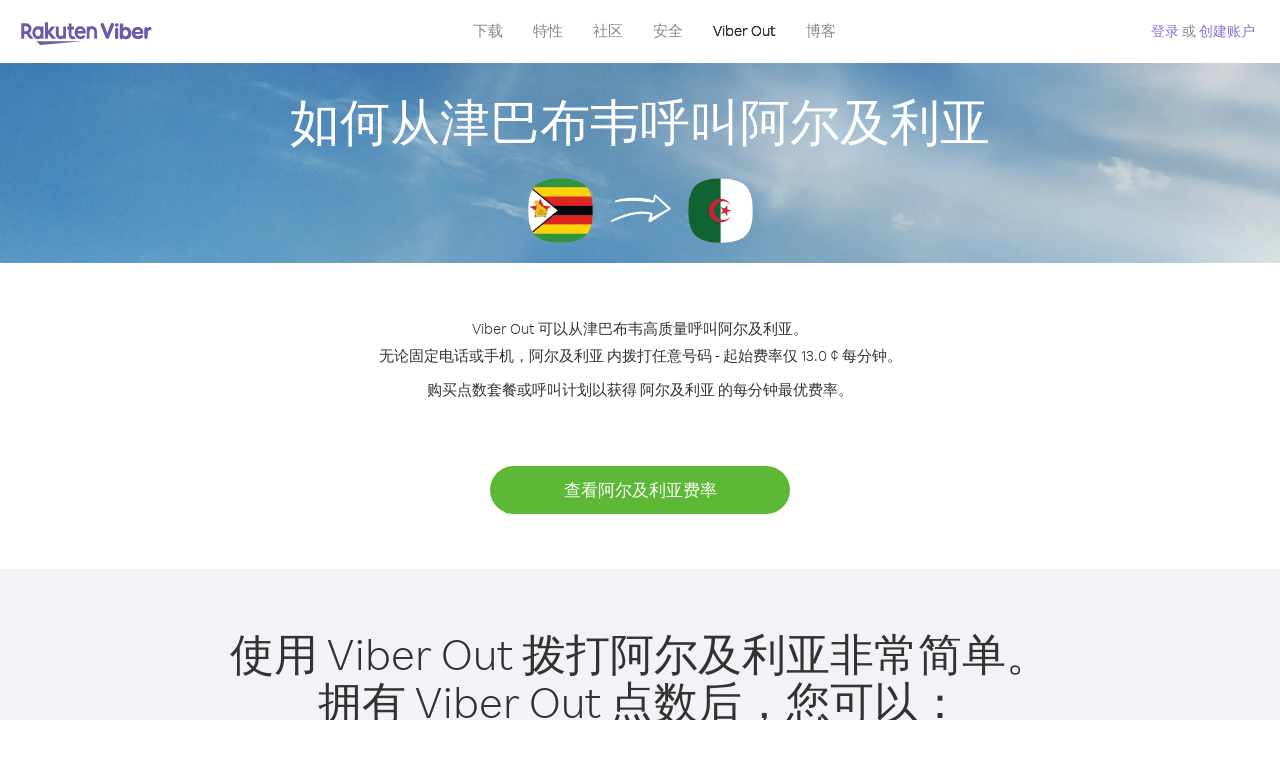

--- FILE ---
content_type: text/html; charset=UTF-8
request_url: https://account.viber.com/zh/how-to-call-algeria?from=zimbabwe
body_size: 2397
content:
<!DOCTYPE html>
<html lang="zh">
    <head>
        <title>如何从津巴布韦呼叫阿尔及利亚 | Viber Out</title>
        <meta name="keywords" content="呼叫应用、低费率、低资费通话、国外通话、国际通话" />
        <meta name="description" content="了解如何使用 Viber 从津巴布韦 呼叫阿尔及利亚。使用 Viber 呼叫朋友和家人的固话或手机，立即访问 Viber.com 进行注册" />
        <meta http-equiv="Content-Type" content="text/html; charset=UTF-8" />
        <meta name="viewport" content="width=device-width, initial-scale=1, minimum-scale=1, maximum-scale=1, user-scalable=no" />
        <meta name="format-detection" content="telephone=no" />
        <meta name="msapplication-tap-highlight" content="no" />
        <link rel="icon" type="image/x-icon" href="/favicon.ico">
        <link rel="apple-touch-icon" href="/img/apple-touch-icon/touch-icon-iphone.png" />
        <link rel="apple-touch-icon" sizes="72x72" href="/img/apple-touch-icon/touch-icon-ipad.png" />
        <link rel="apple-touch-icon" sizes="114x114" href="/img/apple-touch-icon/touch-icon-iphone-retina.png" />
        <link rel="apple-touch-icon" sizes="144x144" href="/img/apple-touch-icon/touch-icon-ipad-retina.png" />
            <meta property="og:title" content="如何从津巴布韦呼叫阿尔及利亚 | Viber Out" />
    <meta property="og:description" content="了解如何使用 Viber 从津巴布韦 呼叫阿尔及利亚。使用 Viber 呼叫朋友和家人的固话或手机，立即访问 Viber.com 进行注册" />
    <meta property="og:url" content="https://account.viber.com/how-to-call-algeria?from=zimbabwe" />
    <meta property="og:image" content="https://account.viber.com/img/splash.jpg" />

    <link rel="alternate" href="https://account.viber.com/how-to-call-algeria?from=zimbabwe" hreflang="x-default" />
<link rel="alternate" href="https://account.viber.com/ar/how-to-call-algeria?from=zimbabwe" hreflang="ar" />
<link rel="alternate" href="https://account.viber.com/en/how-to-call-algeria?from=zimbabwe" hreflang="en" />
<link rel="alternate" href="https://account.viber.com/ja/how-to-call-algeria?from=zimbabwe" hreflang="ja" />
<link rel="alternate" href="https://account.viber.com/es/how-to-call-algeria?from=zimbabwe" hreflang="es" />
<link rel="alternate" href="https://account.viber.com/it/how-to-call-algeria?from=zimbabwe" hreflang="it" />
<link rel="alternate" href="https://account.viber.com/zh/how-to-call-algeria?from=zimbabwe" hreflang="zh" />
<link rel="alternate" href="https://account.viber.com/fr/how-to-call-algeria?from=zimbabwe" hreflang="fr" />
<link rel="alternate" href="https://account.viber.com/de/how-to-call-algeria?from=zimbabwe" hreflang="de" />
<link rel="alternate" href="https://account.viber.com/hu/how-to-call-algeria?from=zimbabwe" hreflang="hu" />
<link rel="alternate" href="https://account.viber.com/pt/how-to-call-algeria?from=zimbabwe" hreflang="pt" />
<link rel="alternate" href="https://account.viber.com/ru/how-to-call-algeria?from=zimbabwe" hreflang="ru" />
<link rel="alternate" href="https://account.viber.com/be/how-to-call-algeria?from=zimbabwe" hreflang="be" />
<link rel="alternate" href="https://account.viber.com/th/how-to-call-algeria?from=zimbabwe" hreflang="th" />
<link rel="alternate" href="https://account.viber.com/vi/how-to-call-algeria?from=zimbabwe" hreflang="vi" />
<link rel="alternate" href="https://account.viber.com/pl/how-to-call-algeria?from=zimbabwe" hreflang="pl" />
<link rel="alternate" href="https://account.viber.com/ro/how-to-call-algeria?from=zimbabwe" hreflang="ro" />
<link rel="alternate" href="https://account.viber.com/uk/how-to-call-algeria?from=zimbabwe" hreflang="uk" />
<link rel="alternate" href="https://account.viber.com/cs/how-to-call-algeria?from=zimbabwe" hreflang="cs" />
<link rel="alternate" href="https://account.viber.com/el/how-to-call-algeria?from=zimbabwe" hreflang="el" />
<link rel="alternate" href="https://account.viber.com/hr/how-to-call-algeria?from=zimbabwe" hreflang="hr" />
<link rel="alternate" href="https://account.viber.com/bg/how-to-call-algeria?from=zimbabwe" hreflang="bg" />
<link rel="alternate" href="https://account.viber.com/no/how-to-call-algeria?from=zimbabwe" hreflang="no" />
<link rel="alternate" href="https://account.viber.com/sv/how-to-call-algeria?from=zimbabwe" hreflang="sv" />
<link rel="alternate" href="https://account.viber.com/my/how-to-call-algeria?from=zimbabwe" hreflang="my" />
<link rel="alternate" href="https://account.viber.com/id/how-to-call-algeria?from=zimbabwe" hreflang="id" />


        <!--[if lte IE 9]>
        <script type="text/javascript">
            window.location.replace('/browser-update/');
        </script>
        <![endif]-->
        <script type="text/javascript">
            if (navigator.userAgent.match('MSIE 10.0;')) {
                window.location.replace('/browser-update/');
            }
        </script>

    
<!-- Google Tag Manager -->
<script>(function(w,d,s,l,i){w[l]=w[l]||[];w[l].push({'gtm.start':
            new Date().getTime(),event:'gtm.js'});var f=d.getElementsByTagName(s)[0],
            j=d.createElement(s),dl=l!='dataLayer'?'&l='+l:'';j.async=true;j.src=
            'https://www.googletagmanager.com/gtm.js?id='+i+dl;f.parentNode.insertBefore(j,f);
    })(window,document,'script','dataLayer','GTM-5HCVGTP');</script>
<!-- End Google Tag Manager -->

    
    <link href="https://fonts.googleapis.com/css?family=Roboto:100,300,400,700&amp;subset=cyrillic,greek,vietnamese" rel="stylesheet">
    </head>
    <body class="">
        <noscript id="noscript">为了在 Viber.com 上获得最佳体验，请启用 JavaScript。</noscript>

        <div id="page"></div>
        
<script>
    window.SERVER_VARIABLES = {"country_destination":{"code":"DZ","prefix":"213","additional_prefixes":[],"vat":0,"excluding_vat":false,"name":"\u963f\u5c14\u53ca\u5229\u4e9a"},"country_origin":{"code":"ZW","prefix":"263","additional_prefixes":[],"vat":0,"excluding_vat":false,"name":"\u6d25\u5df4\u5e03\u97e6"},"destination_rate":"13.0 \u00a2","country_page_url":"\/zh\/call-algeria","env":"prod","languages":[{"code":"ar","name":"\u0627\u0644\u0644\u063a\u0629 \u0627\u0644\u0639\u0631\u0628\u064a\u0629","is_active":true,"is_active_client":true},{"code":"en","name":"English","is_active":true,"is_active_client":true},{"code":"ja","name":"\u65e5\u672c\u8a9e","is_active":true,"is_active_client":true},{"code":"es","name":"Espa\u00f1ol","is_active":true,"is_active_client":true},{"code":"it","name":"Italiano","is_active":true,"is_active_client":true},{"code":"zh","name":"\u7b80\u4f53\u4e2d\u6587","is_active":true,"is_active_client":true},{"code":"fr","name":"Fran\u00e7ais","is_active":true,"is_active_client":true},{"code":"de","name":"Deutsch","is_active":true,"is_active_client":true},{"code":"hu","name":"Magyar","is_active":true,"is_active_client":true},{"code":"pt","name":"Portugu\u00eas","is_active":true,"is_active_client":true},{"code":"ru","name":"\u0420\u0443\u0441\u0441\u043a\u0438\u0439","is_active":true,"is_active_client":true},{"code":"be","name":"\u0411\u0435\u043b\u0430\u0440\u0443\u0441\u043a\u0430\u044f","is_active":true,"is_active_client":true},{"code":"th","name":"\u0e20\u0e32\u0e29\u0e32\u0e44\u0e17\u0e22","is_active":true,"is_active_client":true},{"code":"vi","name":"Ti\u1ebfng Vi\u1ec7t","is_active":true,"is_active_client":true},{"code":"pl","name":"Polski","is_active":true,"is_active_client":true},{"code":"ro","name":"Rom\u00e2n\u0103","is_active":true,"is_active_client":true},{"code":"uk","name":"\u0423\u043a\u0440\u0430\u0457\u043d\u0441\u044c\u043a\u0430","is_active":true,"is_active_client":true},{"code":"cs","name":"\u010ce\u0161tina","is_active":true,"is_active_client":true},{"code":"el","name":"\u0395\u03bb\u03bb\u03b7\u03bd\u03b9\u03ba\u03ac","is_active":true,"is_active_client":true},{"code":"hr","name":"Hrvatski","is_active":true,"is_active_client":true},{"code":"bg","name":"\u0411\u044a\u043b\u0433\u0430\u0440\u0441\u043a\u0438","is_active":true,"is_active_client":true},{"code":"no","name":"Norsk","is_active":true,"is_active_client":true},{"code":"sv","name":"Svenska","is_active":true,"is_active_client":true},{"code":"my","name":"\u1019\u103c\u1014\u103a\u1019\u102c","is_active":true,"is_active_client":true},{"code":"id","name":"Bahasa Indonesia","is_active":true,"is_active_client":true}],"language":"zh","isClientLanguage":false,"isAuthenticated":false};
</script>

        
                    <link href="/dist/styles.495fce11622b6f2f03e6.css" media="screen" rel="stylesheet" type="text/css" />
        
            <script src="/dist/how-to-call.bundle.64825068fc4310f48587.js"></script>
    </body>
</html>


--- FILE ---
content_type: application/javascript
request_url: https://account.viber.com/dist/5754.bundle.027738958cfaa025dc43.js
body_size: 16402
content:
"use strict";(self.webpackChunk=self.webpackChunk||[]).push([[5754],{55754:function(e,t,o){o.r(t),t.default={0:"一月",1:"二月",2:"三月",3:"四月",4:"五月",5:"六月",6:"七月",7:"八月",8:"九月",9:"十月",10:"十一月",11:"十二月","Export to Excel":"导出到 Excel","Your Balance":"您的余额","Learn more about Viber Out":"了解更多关于 Viber Out 的信息","Name(person)":"姓名","Please enter correct Email":"请输入正确的电子邮件",Unknown:"未知","Old Password:":"旧密码：","New Password:":"新密码：","Retype New Password:":"再次输入新密码：",To:"受话方","Total Amount":"总金额",Date:"日期","Order #":"订单 #",Amount:"金额","No payment method":"无付费方式","The password you entered is incorrect. Please try again.":"您输入的密码错误。请重试。","Password must contain 6 to 20 characters.":"密码必须包含 6 到 20 个字符。","Passwords can only contain Letters, Digits and special characters.":"密码仅包含字母、数字和特殊字符。","Passwords don't match.":"密码不匹配。","Create Account":"创建账户","Get Viber":"获取 Viber",Done:"完成","The code you inserted is expired / wrong, try again":"您输入的代码已到期/错误，请重试","Please enter a valid email.":"请输入有效的电子邮件。",Continue:"继续","Processing Payment":"正在处理付费","Viber Logo":"Viber 徽标","Viber Out":"Viber Out",Support:"支持","Terms & Policies":"条款和政策","Please wait...":"请稍候...","Forgot Password":"忘记了密码",Login:"登录","Too many wrong attempts.":"错误次数过多。","Get New Password":"获取新密码","Password must contain 6 to 20 characters":"密码必须包含 6 到 20 个字符","Number should contain at least 6 characters":"号码必须包含至少 6 个字符",Logout:"注销",or:"或",Rates:"费率","Our rates are low whether you're calling mobile or landline phones.":"{0}无论您呼叫手机或{0}固定电话，我们的费率都很低。","Top destinations":"热门目的地","No results for:":"未找到该项结果：","Country or phone number":"国家或电话号码","Recheck your number or search by country.":"请核实您的号码或按国家重新搜索。","/min":"/min","Rates at your location":"您所在地区的费率","Enter country":"输入国家/地区","* All prices are excluding the country TAX":"* 所有价格均不包含国家税","* All prices are including the country VAT":"* 所有价格均包含增值税 ({0}%)","With Viber Out you can":"使用 Viber Out 您可以较低的资费拨打世界各地的手机和固定电话","Invalid number. Please recheck your number or search again by country.":"无效的号码。请核实您的号码或按国家重新搜索。","Your phone number or password was incorrect. Please try again.":"您的手机号码或密码错误，请重试。","Do not have Viber?":"还没有 Viber？ ","Download now":"立即下载","Invalid captcha response":"无效验证码反应","* Rates are displayed in":"* 费率以 {0} 显示","Please enter a valid password.":"请输入有效的密码。","Something went wrong, please enter your phone number again.":"出现问题，请再次输入您的电话号码。","Get Started (title)":"开始使用","Proceed to checkout (button)":"去付款","Have you heard about Viber Out?":"您听说过 Viber Out 吗？","Check out our new low cost rates for landlines and mobile phones":"了解拨打固定电话和手机的最新低费率","Viber Out lets you make low cost phone calls to mobile and landlines, even if they're not on Viber!":"Viber Out 让您可以较低的资费与固定电话和手机用户通话（即使非 Viber 用户也可）！","Try now":"立即试用","Per minute":"每分钟",Yes:"是",No:"否","What is Viber Out?":"什么是 Viber Out？","Viber Out rates":"Viber Out 费率","More rates":"更多费率","Buy Credit":"购买点数",From:"起始费率","View all":"查看全部","Buy Viber Credit":"购买 Viber 点数","Show more":"显示更多","An error occurred while processing your payment, therefore your payment failed.":"处理您的付费时出现错误，付费失败。","Why did an error occur?":"为什么会出现错误？","The information that you entered is incorrect. Make sure you have the correct information and try again.":"您输入的信息有误。{0} 确认您输入的信息正确并重试。","You don’t have enough funds available on your card.":"您卡上的资金不足。","Visit our support site for more options.":"访问我们的 {0} 了解更多选项。","support site":"支持网站","Try again":"重试",Buy:"购买",support:"支持","In-app purchase is not available":"应用程序内购买不可用","To purchase Viber credit":"要购买 Viber 点数， ",Call:"通话",min:"分钟","Server error":"服务器错误","The server was unable to complete your request. Please try again later.":"服务器无法完成您的请求。请稍后重试。","We didn’t create this page yet :-)":"该页面尚未创建完毕 :-)",home:"家庭","Until we do, feel free to visit our <home> or <support> pages":"在此之前，请访问我们 {0} 或 {1} 页面","Learn more":"了解更多","Something went wrong":"出现问题","Please try again later or contact our <support>":"请稍后重试或联系我们的 {0}","More Countries":"更多国家","No calls":"没有通话","No Credit":"无点数","Rate (min)":"费率 (min)","Duration (min)":"时长 (min)","The history is not available at the moment. Please try again later.":"历史记录现在不可用。请稍后重试。",Item:"项目","No payments":"未付费",ID:"ID","Payment Method":"付费方式","More Rates":"更多费率","Checkout with":"支付并完成交易：","click here":"单击此处","Pay with mobile":"使用手机支付","Try Viber Out (button)":"试用 Viber Out","Please try again later or contact our <support link>":"请稍后重试或联系我们的<a{0}>支持部门</a>","You just tried to call using Viber Out.":"您刚刚尝试使用 Viber Out 进行呼叫。","Viber Out helps you save money on calls to mobile and landline numbers that are not on Viber.":"Viber Out 可以呼叫未使用 Viber 的手机或固定电话号码，能帮助您省钱。","Call <country> now for as low as with Viber Out credit.":"立即使用 Viber Out 呼叫 {0}，价格可低至 {1}。","You don't have any active plans at the moment. You can still call using Viber Out credit.":"您现在没有有效的计划。您仍可使用 Viber Out 点数。","Call <destination>":"呼叫 {0}",FREE:"免费",Name:"名字",Price:"价格","Expires on (date)":"到期日期","Available Destinations":"可用目的地","More Destinations":"更多目的地","<number_of_days> day(s)":"{0} 天","You Saved":"您已节省","By using this calling plan":"通过使用该呼叫计划",Calls:"呼叫",Payments:"付费","Your Order":"您的订单","MM/YY(placeholder)":"MM/YY","Card number":"卡号","Security code":"安全码",Email:"电子邮件",Address:"地址",City:"城市","Zip code":"邮政编码",Country:"国家/地区","Full name":"全名","Email address":"电子邮件地址","Enter address":"输入地址","Enter city":"输入城市","Enter zip code":"输入邮政编码","Choose country":"选择国家/地区","Name is too long":"名字太长","Invalid card number":"无效卡号","Invalid CVC":"无效 CVC","Invalid expiration date":"无效的有效期","Get <minutes> min for <cost>":"{1} - {0} 分钟通话","Save <money_saving>":"节省 {0}","More Plans":"更多计划","Buy now":"立即购买",Minutes:"分钟","Valid for 1 year":"有效期 1 年","Your Active Calling Plans":"您的现用呼叫计划","<min_left> min left":"剩余{0}分钟",Status:"状态","<plan_min> min total":"总计{0}分钟","Enter your coupon code to redeem it":"输入您的优惠券代码进行兑换","Your coupon code":"您的优惠券代码","Scan QR":"扫描二维码","Invalid Coupon Code":"无效优惠券代码","<credit amount> Credit":"{0} 点数","<plan amount> Credit":"{0} 个计划","Subject to Terms of use":'受<a href="{0}">使用条款</a>的约束',"Coupon redeem error message":"糟糕！我们无法将此优惠券添加到您的账户。它已过期或已被兑换。",OK:"确定","Coupon Unavailable page title":"很高兴您对这款出色的产品感兴趣！","Coupon Unavailable page description":"若要兑换优惠券，您需要从安装最新版本 Viber 的移动设备上打开链接。","Coupon Unavailable mobile page title":"您只差一步即可兑换 Viber Out 优惠券","Coupon Unavailable mobile page description":"要兑换优惠券，请确保您在使用最新版的 Viber。按以下按钮即可兑换代码或在 Viber Out 屏幕上手动输入代码。","Have Viber? Scan coupon":"已拥有 Viber？扫描优惠券。","Get Viber Now(link)":"立即获取 Viber","Get Coupon(button)":"获取优惠券","Get Viber(button)":"获取 Viber","Coupon code: (code)":"优惠券代码：{0}","Redeem failed(title)":"兑换失败","Redeem failed(text)":'我们无法在您的 Viber 应用中打开优惠券。请使用 Viber 二维码扫描器（位于 "更多" 屏幕）扫描代码。',"Valid for":"有效时间","Secure Payment by <company>":"安全支付公司","Remove(link)":"移除","Enter Card Details":"输入卡的详情","American Express (card name)":"American Express","3 digits on the back of your credit card":"信用卡背面的 3 位数字","4 digits on the front of your credit card":"信用卡正面的 4 位数字","Enter the ZIP/Postal code for your credit card's billing address":"输入您信用卡帐单地址的邮政编码","Your Card Details":"您的卡详细信息","Enter Your Details":"输入您的详细信息","Name on card":"卡上的姓名","Payment Failed (short title)":"付费失败","We're sorry, your payment has been declined. Please contact your bank or use another card.":"抱歉，您的付费已经被拒绝。请联系银行或使用其他银行卡。","Something went wrong during the payment process. Please try again or choose another payment option.":"支付过程出错。请重试或选择其他支付选项。","Expiry date":"到期日期",Blog:"博客","What country do you want to call?":"您要拨打哪个国家的电话？","With Viber Out you can reach anyone, even if they don't have Viber.":"使用 Viber Out 您可呼叫任何人，即使他们没有 Viber 也可以。","How does it work?":"它如何工作？","Download and open Viber":"下载并打开 Viber","Buy credit or a calling plan":"购买点数或呼叫计划","Buy pay-as-you go credit or save money with a calling plan to your favorite destination":"购买即付即用点数，或者购买呼叫计划以节省与您最爱目的地的通话费用","Start calling":"开始呼叫","Dial any number or just choose the Viber Out option on your friend's info screen":"拨打任何号码或仅在您的好友信息屏幕上选择 Viber Out 选项","Do not have Viber yet?":"仍然没有 Viber 吗？","Why should I use Viber Out?":"为什么应该使用 Viber Out？","Why use description":"您不应该错过与好友、家人、同事或任何其他人交流的机会，因为交流是如此昂贵！","Viber is connected to your phone book. Reach your contacts instantly!":"Viber 已连接到您的电话簿。立即联系您的联系人！","High quality sounds ensures that your calls are crystal clear!":"高质量的语音确保您的通话非常清晰！","Save money with our low rates and call literally anywhere":"低费率可以节省您的话费，几乎可以向任何地方自由拨打电话","Watch Video (button)":"观看视频","Unlimited (calling plan)":"无限制","Get Unlimited min for <price>":"以 {0} 获得无限分钟数","from <rate>":"费率 {0}","for free":"免费","No commitment, No connection fee":"无约定、无连接费","Pre-paid packages to get you started":"从预付套餐开始","Buy Viber Out credit to call any number in the world even if they don't have Viber":"购买 Viber Out 点数来拨打全球任何号码，即使对方没有 Viber 也可以通话","Buy Now (button)":"立即购买","Never run out of credit":"永远不会用尽点数","Would you like to automatically add <money amount> to your account when your balance drops below <money amount>?":"您的余额减少至 {1} 以下时，需要自动向您的账户增加 {0} 吗？","No thanks (button)":"不，谢谢","Please don't show me this again":"请不要再显示此消息","Rates for calling <destination>":"呼叫 {0} 的费率","More Rates (link)":"更多费率","Less Rates (link)":"更少费率","Free (product)":"免费","Call any destination(title)":"呼叫任意目的地","Browse low rates to literally every destination on the planet!":"浏览几乎可以拨打全球任何目的地的低费率！","30-day plan (title)":"30 天计划","<minutes amount> min":"{0} 分钟","View destinations (link)":"查看目的地","One-time payment":"一次付费","Use within <cycle> days":"在 {0} 天内使用","Call mobile and landline":"呼叫手机和固定电话","Call mobile":"呼叫手机","Call landline":"呼叫固定电话","Monthly subscription renewal":"每月订阅续订","Cancel anytime!":"随时取消！","Monthly Subscription plan (title)":"每月订阅计划","What is a 30-day calling plan (description)":"“30 天呼叫”计划可以在 30 天内以 Viber 低费率与所选目的地进行国际通话。","Ideal for:":"适合：","Available destinations (title)":"适用目的地","Credit plan (title)":"点数计划","Call anywhere (title)":"呼叫任意目的地","Get <amount> Extra (short title)":"获取额外 {0}","View rates":"查看费率","Pay as you go":"电话充值","Low international calling rates":"低国际通话费率","What is credit plan?":"什么是点数计划？","What is credit plan? (description)":"购买后 Viber Out 点数即存入您的余额。您可以使用这些点数以 Viber 低费率与全球任何号码通话。","How do credits work?":"如何使用这些点数？","How do credits work? (description)":"购买 Viber Out 点数后，您可以用其呼叫任何目的地直到用完为止。如果想要进行更多通话，仅需增加更多点数即可！","Credit plan ideal for (description)":"如果您不经常进行国际通话，请选择点数计划。无需任何约定，如果您需要更多通话时间，仅需存入点数即可。此计划包括所有目的地！","What is the monthly subscription plan?":"什么是“每月订阅”计划？","Monthly plan (description)":"“每月订阅”计划可以在一个月内以低费率自由拨打全球的任何固定电话和手机，任何时候都无需续订您的计划。“每月订阅”计划可以再节省您的现有通话费用。","Can I cancel my subscription?":"可以取消订阅吗？","Yes, you can cancel your subscription at any time.":"可以，您可以随时取消订阅。","Ideal for monthly (description)":"如果您在特定期间经常需要与特定目的地通话，此计划将是您的理想选择。您可以选择无限制计划或分钟数包，这可以在 Viber 已经很低的费率之上进一步节省费用。","Worth ~<max_min> min to call <country_name> landline":"相当于 <strong>~{0} 分钟</strong>呼叫{1}固定电话","Worth ~<max_min> min to call <country_name> mobile":"相当于 <strong>~{0} 分钟</strong>呼叫{1}手机","Save <money_saving>%":"节省 {0}%","Choose your favorite calling option":"选择您喜欢的通话选项","Expires on:":"到期日期：","MY ACCOUNT (title)":"我的账户","ACCOUNT (section)":"帐户","ACTIVITY (section)":"活动","SETTINGS (section)":"设置","Overview (section)":"概览","Calling plans (section)":"呼叫计划","Credit (section)":"点数","Personal info (section)":"个人信息","Password & security (section)":"密码和安全","Payment settings (section)":"付费设置","My calling options (title)":"我的通话选项","You have frozen credit!":"您的点数被冻结！","Un-freeze (link)":"解冻","<num_active_plans> plans":"{0} 个计划","<plans_number> plans":"{0}个计划","View plans (link)":"查看计划","Buy Plan (button)":"购买计划","Monthly subscription":"每月订阅","No plans":"无计划","Recent calls":"最近通话","More destinations":"更多目的地","Renews date: <renew_date>":"续订日期：{0}","Cancel plan (button)":"取消计划","Reactivate plan (button)":"重新激活计划","This plan was canceled":"此计划已取消","No monthly plans (title)":"使用“每月订阅”计划来节省您现有的通话费用。","My credit":"我的点数","My frozen credit (title)":"我的冻结点数","You have frozen credit.":"您的点数被冻结。","Pre-paid packages (title)":"预付费套餐","Prepaid packs title":"购买 Viber Out 点数即可以 Viber 低费率拨打全球任何号码。","Payment history":"付费历史记录","Calls history":"通话历史","Personal info":"个人信息","Old password":"旧密码","New password":"新密码","Retype new password":"再次输入新密码","Save (button)":"保存","Profile picture":"个人资料照片","Phone number":"电话号码","Renew automatically when balance falls below <amount>":"余额少于 {0} 时自动续订","All calls history":"所有通话历史","Confirm your purchase":"确认购买","<cost> Viber Credit":"{0} Viber 点数","<plan_display_name> - Monthly subscription plan":"{0} - “每月订阅”计划","Amount: <price>":"金额：{0}","Continue with <cc_name>":"继续使用 {0}","Change credit card (link)":"更改信用卡","Cancel (button)":"取消","Select another method":"选择其他方式","Thank you for your purchase!":"感谢您购买！",'"<plan_display_name>" subscription plan was added successfully to your account':'"{0}" 订阅计划已成功添加到您的账户',"Check my balance (button)":"查看我的余额","Download Viber now to get started":"立即下载 Viber 开始使用","Payment failed!":"付费失败！","Payment failed! (title)":"您的信用卡无法进行这项交易。 要继续付费，请单击“重试”并输入您的信息或选择其他付费方式。","Already have a Viber Out account? Log in":'已经有一个 Viber Out 账户？<a href="{0}">登录</a>',"Enter your phone number to get started":"输入您的电话号码以开始","Enter your Viber phone number":"输入您的 Viber 电话号码","A code was sent to your phone via Viber message. Please open your Viber and enter the code below:":"代码已通过 Viber 消息发送到您的手机。<br><span>请打开您的 Viber 并在下面输入该代码：</span>","A code was sent to your phone via SMS. Please enter it below:":"代码已通过短信发送到您的手机。<br><span>请在下面输入代码：</span>","Resend code (link)":"重新发送代码","You have exceeded the maximum amount of code entry attempts. Please contact support":'代码输入次数超出限制。请联系<a href="{0}">支持</a>',"Activate via Voice Call (link)":"通过语音电话激活","Back (button)":"上一步","Enter email (label)":"输入电子邮件","Enter password (label)":"输入密码","Retype password (label)":"再次输入密码","Remember me (label)":"记住我","Send me updates about new features, products and offers from Viber, its affiliates and third party partners.":"向我发送 Viber 及其附属公司和第三方合作伙伴提供的关于新功能、产品和优惠的更新。","Select this option to receive unique offers just for you!":"选择此选项获取您的专属优惠！","Log In (title)":"登录","New to Viber Out? Create Account":'Viber Out 新用户？<a href="{0}">创建账户</a>',"Forgot password? (link)":"忘记密码？","Log in (button)":"登录","Reset your password (title)":"重置密码","Total: <cost>":"总计：","Weak (pass)":"弱","Medium (pass)":"中","Strong (pass)":"强","Login invalid phone error":"您输入的号码似乎有误。请检查号码并再试一次。","30-day plans (title)":"30 天计划","Monthly subscription plans (title)":"每月订阅计划","Search for Rates (short button title)":"搜索费率","How to call <destination_name>":"如何呼叫{0}","No matter where you are, with Viber Out you can make quality calls to <destination_name>.":"无论您在何处，Viber Out 都可以高质量呼叫{0}。","Call any number in <destination_name> - landline or mobile! - starting from only <lowest_rate> per minute.":"无论固定电话或手机，{0} 内拨打任意号码 - 起始费率仅 {1} 每分钟。","Buy credit packages or a calling plan to get the best rates per minute to <destination_name>.":"购买点数套餐或呼叫计划以获得 {0} 的每分钟最优费率。","View Rates to <destination_name> (button)":"查看{0}费率","View Rates (button)":"查看费率","Calling <destination_name> with Viber Out is easy.":"使用 Viber Out 拨打{0}非常简单。","Once you have Viber Out credits, you can:":"拥有 Viber Out 点数后，您可以：","Dial the number from the Viber dial pad.":"从 Viber 拨号盘拨打号码。","To call <destination_name> from abroad, dial as follows:":"从国外拨打{0}，拨打方式如下：","Select the contact in Viber and call from their info screen":"在 Viber 中选择联系人，然后从联系人的信息屏幕呼叫",'Select "Viber Out Call" from the conversation header':"从对话标题中选择“Viber Out 呼叫”","Local Number":"本地号码","Tips for calling <destination_name> from abroad":"从国外呼叫{0}的提示","Viber Out gives you more call time for less money. Choose from one of our flexible, low-rate calling options:":"Viber Out 可以更低的费用提供更多通话时间。选择其中一种灵活的低费率通话选项：","Credit packages":"点数套餐","Credit package (description)":"购买后 Viber Out 点数即存入您的余额。您可以使用这些点数以 Viber 低费率与全球任何号码通话。","30-day calling plans (title)":"30 天呼叫计划","Monthly subscription plans (description)":"“每月订阅”计划可以低费率随意拨打全球的任何固定电话和手机，任何时候都无需续订计划。“每月订阅”计划可以在现有通话费用基础上进一步节省费用","Search for More Destinations (button)":"搜索更多目的地","How to call <country_origin> from <destination_name>":"如何从{1}呼叫{0}","With Viber Out you can make quality calls to <destination_name> from <country_origin>.":"Viber Out 可以从{1}高质量呼叫{0}。","To call <destination_name> from <country_origin>, dial as follows:":"从{1}拨打{0}，拨打方式如下：","Tips for calling <destination_name> from <country_origin>":"从{1}拨打{0}的提示","Discover our low calling rates for any destination of your choice":"体验以低呼叫费率呼叫您所选的任意目的地","Rates starting from":"起始费率","Rates from (small title)":"费率从","You already own this plan.":"您已拥有此计划！","Please select another plan or credit.":"请选择另一个计划或点数。","View Options (button)":"查看选项","Suggested plans header description":"打电话给您最常用的目的地时，选择计划以节省更多的钱。","You can cancel at any time!":"您可以随时取消！","Save up to <amount> (label)":"最多节省","By using this plan":"通过使用该计划","Renews every (label)":"续订周期","Renewal date (label)":"续订日期","Manage Plan (button)":"管理计划","Cancel Plan (button)":"取消计划","Cancel Plan (title)":"取消计划","Calling plan cancel description":"下一续订日期不会再对您收费。在下一续订日期之前，您可以一直使用此计划。此计划将于 {0} 过期。","Calling plan cancel description 2":"您确定要取消此计划吗？","You have cancelled this plan.":"您已取消此计划。","This plan will expire on <renew_date>":"此计划将于 {0} 过期","Reactivate Plan (button)":"重新激活计划","No Plans description":"目前没有可用计划。查看其它呼叫选项。","Subscription plan (title)":"“订阅”计划","price per cycle (short)":"{0}/{1}","price per cycle (wide)":"{0} / {1}","Get <price> free":"免费获取 {0}","Account Apple plan purchase error title":"此计划为通过您的 Apple 账户所购买。请登录您的 Apple 账户将其取消。","Account Android plan purchase error title":"此计划为通过您的 Google 账户所购买。请登录您的 Google Play 账户将其取消。","Cancel anytime (title)":"随时取消","Features (menu item)":"特性","Security (menu item)":"安全","Company (footer column)":"公司","Brand Center (footer link)":"品牌中心","Careers (footer link)":"招聘","Privacy Policy (footer link)":"隐私政策","Download (footer column)":"下载","About Viber (footer link)":"关于 Viber","Choose your country (title)":"请选择国家/地区","Phone number (progress bar title)":"电话号码","Verification (progress bar title)":"验证","Payment (progress bar title)":"付费","Checkout subscription notice":"无需担心，您可以随时取消订阅。","Get <amount> bonus credit for FREE":"免费获取 {0} 奖励点数","<amount> + <free amount> FREE":"{0} <span>+ {1} 奖励</span>","Make calls to any number":"呼叫任意号码","Credit <credit>":"点数金额 {0}","Total cost <price>":"总金额 {0}","Enter your phone number so we can identify your Viber Out account":"输入您的电话号码以识别您的 Viber Out 帐户","Unlimited minutes (title)":"无限分钟数","<minutes> minutes":"{0} 分钟","Landlines (plan type)":"固定电话","Mobiles (plan type)":"手机","Landlines, Mobiles (plan types)":"固定电话，手机","No commitment. Cancel anytime.":"无约定。随时取消。","<money_saving>% savings compared to standard Viber Out rates":"相比标准 Viber Out 费率节省 <span>{0}%</span>","Ios subscription paragraph 1":"此呼叫计划为您提供分钟数来呼叫特定的目的地。如果在订阅服务的当前期限结束前至少 24 小时没有关闭自动续订，您的订阅服务会自动续订。","Ios subscription paragraph 2":"确认购买后将向您的 iTunes 帐户收取付款。在此期限结束前的 24 小时内将向您的账户收取续订付款。","Ios subscription paragraph 3":"您可以通过转到 Apple ID 帐户设置并选择自动续订选项或在购买后随时关闭此选项来管理您的订阅。","Ios subscription paragraph 4":'*不包括特殊、优惠和非地域性相关号码。适用<a href="{0}">公平使用政策</a>。',"Terms and conditions (link)":"条款和条件","Privacy policy (link)":"隐私政策","Subscription details (title)":"订阅详情","What is VO paragraph 1":"Viber Out 是一款 IP 语音 (VoIP) 服务软件，<mark>可以用最低的费率呼叫任何国内和国际电话号码！</mark>","What is VO paragraph 2":"可以是<mark>固话和手机</mark>号码，不限本地或长途，甚至可以拨打不使用 Viber 的联系人。只需以优惠价格在线购买点数，即可以预付费的方式几乎无限制地拨打国内外的固话和手机号码。","What is VO paragraph 3":"Viber Out 是低费率日常通话和商务通讯的最佳选择，是替代高收费运营商的通话方式。您可以在移动设备、PC 或 Mac 上体验 <mark>Viber Out 的顶级品质音频</mark>。享受最优惠的低资费在线通话服务！","Calling abroad?":"进行国外通话？","Unlimited description":'*不包括特殊、优惠和非地域性相关号码。<a href="{0}">公平使用政策</a>适用于无限分钟数计划。',"International calling cards":"国际通话卡","Viber Outs prepaid calling cards let you reach anyone, even if they dont have Viber.":"Viber Out 的预付费通话卡可让您呼叫任何人，即使对方没有 Viber 也可以。","Purchase credit with no hidden fees.":"购买无隐性费用的点数。","Choose the best calling plan suited for your needs.":"按需选择最佳呼叫计划。","Make calls to any landline or mobile number in the world!":"拨打全球任意座机或手机号码！","<country name> Calling Cards":"{0}通话卡","Pre-paid <country name> phone cards to get you started":"从预付费{0}电话卡开始","Buy a Viber Out international calling card to call any landline or mobile number in the world.":"购买 Viber Out 国际通话卡即可拨打全球任意座机或手机号码。","World Credit(short title)":"通用点数","Most popular(short title)":"最热门","<min> mins*":"{0} 分钟*","Unlimited mins*":"无限分钟数*","Unlimited mins":"无限分钟数","Subscription(short title)":"订阅","Choose a country (short title)":"选择国家/地区","How To Call Abroad - <line break>International Calling":"如何实现国外通话 - {0}国际通话","How to call widget (title)":"如何实现一国到另一国的国际通话","How to call widget (description)":"您仅需选择受话国家。我们为您提供区域码，以便您在 Viber 的拨号盘上实现通话。","How to call widget (tip text)":"在 Viber 的拨号盘上拨打您需要通话的号码。呼叫{0}时，按照以下格式在 Viber 的拨号盘上拨号：{1} + 本地号码。","Calling to (label)":"正在呼叫","How to call widget (bottom title)":"Viber Out 的低资费通话服务方便实现国际通话！","How to call widget (bottom description 1)":"Viber Out 可以使您随地随号码实现高质量通话，不受固定电话或手机的限制！","How to call widget (bottom description 2)":"购买点数套餐或呼叫计划以获得每分钟最优费率。","How to call tips (title)":"实现低资费国际通话提示","Monthly Subscription Plan (title)":"每月订阅计划","<num of minutes> min*":"{0} 分钟*","Unlimited min*":"无限分钟数*","Use within <formatted cycle>":"在 {0}内使用","Redeem coupon by <date>":"{0} 之前兑换优惠券","Welcome offer (title)":"新用户优惠","Get <cycle> for <price> (button)":"前 {0} {1}","Get <cycle> for FREE (button)":"免费使用 {0}","<price per cycle>. Cancel anytime (title)":"之后 {0}。随时取消","Countries(short link)":"国家","Available countries / regions(title)":"可用国家／地区","Call mobile in:(sub-title)":"呼叫手机所在地区：","Call landline in:(sub-title)":"呼叫固定电话所在地区：","Call mobile and landline in:(sub-title)":"呼叫手机和固定电话所在地区：","The credit was added successfully to your account":"点数已成功存入您的账户","Make International Calls to Anyone":"随意与任何人进行国际通话","Why Viber Out?":"为什么选择 Viber Out？","High Quality (title)":"高质量","Make crystal clear calls. (subtitle)":"清晰通话。","Affordable (title)":"低资费","Call literally anywhere at low rates. (subtitle)":"基本上低费率拨打任何地方。","Simple (title)":"简单","Reach people and businesses instantly! (subtitle)":"立即联系任何人和任何商户！","Our new offers (title)":"我们的新优惠","Make <num of minutes> Worldwide Calls (title)":"{0}全球通话","<num of countries> countries for <price for cycle> (subtitle)":"{0} 个国家，仅 <strong>{1}</strong>","Call World (title)":"全球通话","<min> mins":"{0} 分钟","Worldwide calls, one amazing price!":"全球通话，吸引力的价格！","Available on Android, iOS and Desktop":"适用于 Android、iOS 和 Desktop","Call Anyone You Want":"呼叫您想要与之通话的任何人","Get Your Coupon (button)":"获取您的优惠券","Reach anyone in the world with Viber Out":"使用 Viber Out 呼叫全球任何人","Now you can also use Viber to call people on their mobile and landline phones.":"现在您也可以使用 Viber 呼叫手机和固定电话。","Coupon added! (label)":"优惠券已添加！","Regular price":"正常价格","Starting <date>":"开始于{0}","For the first <cycle>":"适用于前{0}","Make Unlimited Worldwide Calls (title)":"无限制的全球通话","World Calling Cards (title)":"全球通话卡","Pre-paid World phone cards to get you started (title)":"从预付费全球电话卡自由通话","Confirmation (title)":"确认","Enter your phone number below.":"在下面输入您的电话号码。","Make sure this number is correct - it's where we'll add your purchase.":"<strong>确保此号码正确</strong> - 我们将对其添加您的购买信息。","Your purchase was successfully added to your number.":"您的购买信息已成功添加到您的号码。","Want an even faster checkout next time? Create your account here.":'想要下次更快支付以完成交易吗？<a href="{0}">在这里创建您的帐户。</a>',"Send me receipts to this email (placeholder)":"将收据发送到此电子邮件","Send (button)":"发送","Download Viber and start calling!":"下载 Viber 并开始通话！","Thanks! We'll send your receipt to this email.":"谢谢！我们会将收据发送到此电子邮件。","We sent your receipt to your email!":"我们已将您的收据发送到您的电子邮件！","This subscription is on hold (title)":"此订阅已暂停","Welcome back (title)":"欢迎回来","The free trial is only available once.":"免费试用仅限一次。","The good news is that you can still get your order at an amazing price!":"现在您仍然可以实惠的价格购买！","First <trial cycle>":"第一个{0}","<price per cycle> after":"之后 {0}","One-time special offer (title)":"一次性特惠","Free trials are only available once for each customer.":"*免费试用仅限<strong>每个客户一次</strong>。","LIMITED OFFER (label)":"有限优惠","Free <cycle> trial (button)":"免费 {0}试用","Sorry, Viber Out isn't available in your country.":"抱歉，Viber Out 在您的国家不可用。","We are sorry, your plan doesn't support calls to this country.":"抱歉，您的计划不支持拨打该国家/地区的电话。","You are trying to call from a number that's expired.":"您正在尝试使用已过期的号码拨打电话。","You can always get another number and make calls from there.":"您随时可以获取另一个号码并用此号码拨打电话。","Get a new number (button)":"获取新号码","Get Viber Out (button)":"获取 Viber Out","If you want, you can get VO credit.":"如果需要拨打，您可以获取 VO 点数。","Get a new <country> number":"获取新{0}号码","Only <price>":"仅 {0}",month:"月","Purchase history (title)":"购买历史","Call your friends and family today.":"立即与您的朋友和家人通话。","Calling plan (label)":"呼叫计划","Cancel subscription? (title)":"取消订阅？","Your subscription is still good through the end of your billing cycle on <date>. You can reactivate it at any time before this date.":"您的订阅仍然有效，直到 {0} 结算周期结束。您可以在此日期之前随时将其重新激活。","Start Your Trial":"开始您的试用","<cycle> free trial,":"免费 {0}试用，","Then <price per cycle>":"然后{0}","Visa and MasterCard (card names)":"Visa 和 MasterCard","Your payment will be charged to your iTunes Account at confirmation of purchase. Manage your subscription anytime by going to your Apple ID account settings.":"确认购买后将向您的 iTunes 帐户收取付款。可随时转到 Apple ID 帐户设置来管理您的订阅。","This calling plan gives you a bundle of minutes to call specific destinations for <currency><price> every <subscription period>. You can cancel anytime and you won't be charged again in the next billing period. Your subscription will be live until the end of your current payment cycle.":"此呼叫计划为您提供了几分钟的通话时间，可每{1}呼叫特定目的地{0}。您可以随时取消，并且在下一个结算周期不再收取费用。您的订阅将在当前付款周期结束之前保持有效。","This calling plan gives you a bundle of minutes to call specific destinations. After the first <cycle> discount, you'll automatically be charged <currency><price> for a full subscription.":"该呼叫计划为您提供特定的目的地的几分钟通话时间。<strong>享受首个 {0} 折扣后，将自动向{1}收取完全订阅的费用 。</strong>","This calling plan gives you a bundle of minutes to call specific destinations. You can cancel any time within the first <trial period>, and you will not be charged! After the free <trial period>, you'll automatically be charged <currency><price> for a full subscription.":"该呼叫计划为您提供特定的目的地的几分钟通话时间。<strong>可以在第一个{0}内随时取消，并且不会向您收费！在免费 {0} 之后，您将自动向{1}收取完全订阅费用。</strong>","Communities (menu item)":"社区","Your subscription will pause from <date>":"您的订阅将从 {0} 开始暂停","Your subscription is paused until <date>":"您的订阅已暂停，直到 {0} 为止","Resume (button)":"恢复","Your subscription will pause starting <date>.":"您的订阅将从 {0} 开始暂停。","Your subscription is now paused until <date>.":"您的订阅现已暂停，直到 {0} 为止。","Payment (title)":"付费","Billing in <currency>: <price | price by cycle>":"费率 {0}：{1}","Auto top-up when my credit is below <currency><top_up_balance>":"当我的点数低于 {0}{1} 时自动充值","Payment successful!":"支付成功！","A <currency><credit amount> credit was added to your account.":"{0}{1} 点数已存入您的账户。","Would you like to automatically top-up your credit when it’s below <currency><top_up_balance>?":"当您的点数低于 {0}{1} 时，您是否要自动充值？","You can cancel any time.":"您可以随时取消。","Yes, allow auto top-up (button)":"是，允许自动充值","No, thanks (button)":"否，谢谢","A <currency><credit amount> + <currency><free credit bonus> free credit was added to your account.":"{0}{1} + {2} 的免费点数已存入您的账户。","Your account will auto top-up when credit is below <currency><amount>.":"当我的点数低于 {0}{1} 时为账户自动充值。","Disable (button)":"禁用","Are you sure you want to disable your auto top-up?":"您确定要禁用自动充值吗？","Disable auto top-up (button)":"禁用自动充值","Keep auto top-up (button)":"保留自动充值","Your account's auto top-up is now disabled":"您账户的自动充值现已禁用","Your purchase history is unavailable right now.":"您的购买历史记录现在不可用。","Please try again later.":"请稍后重试。","Auto top-up (label)":"自动充值","World credit top-up failed":"通用点数充值失败","Looks like there was an issue with your payment.":"您的付款似乎有问题。","Try again so you don't run out of credit":"再试一次，以确保您不会用完点数","<amount> of your World credit froze on <date>":" 您有  {0} 的 World 信用于 {1} 被冻结","Unfreeze credit":"解冻信用","<amount> were added to your account!":"{0} 已添加到您的帐户！","Renews on":"续订时间","Free Subscription (label)":"免费订阅","Total World Credit (product name)":"总通用点数","<free_credit> Free (product name)":"{0} 赠送","Starting today":"立即开始","Free (price)":"赠送","Auto Top Up":"自动充值","When my credit is below <amount>":"当我的点数低于 {0} 时","Currency conversions may vary based on the exchange rates of the day of purchase":"货币换算可能因购买当天的汇率而异","Update OS Version":"更新操作系统版本","Important Update!":"重要更新！","In-app purchases via credit cards are not available to your current Android OS.":"您当前的 Android 操作系统无法支持通过信用卡进行应用内购买。","OS versions of Android <version> and below are not supported, please upgrade your OS to continue purchasing Viber Out.":"不支持 Android {0} 及更低版本的操作系统，请升级您的操作系统以继续购买 Viber Out。","Secure payment (title)":"安全支付","Call globally with Viber Out":"使用 Viber Out 全球通话","Reach your friends and family worldwide, even if they don't have Viber.":"联系您在世界各地的朋友和家人，即使对方没有 Viber 也可以通话。"}}}]);